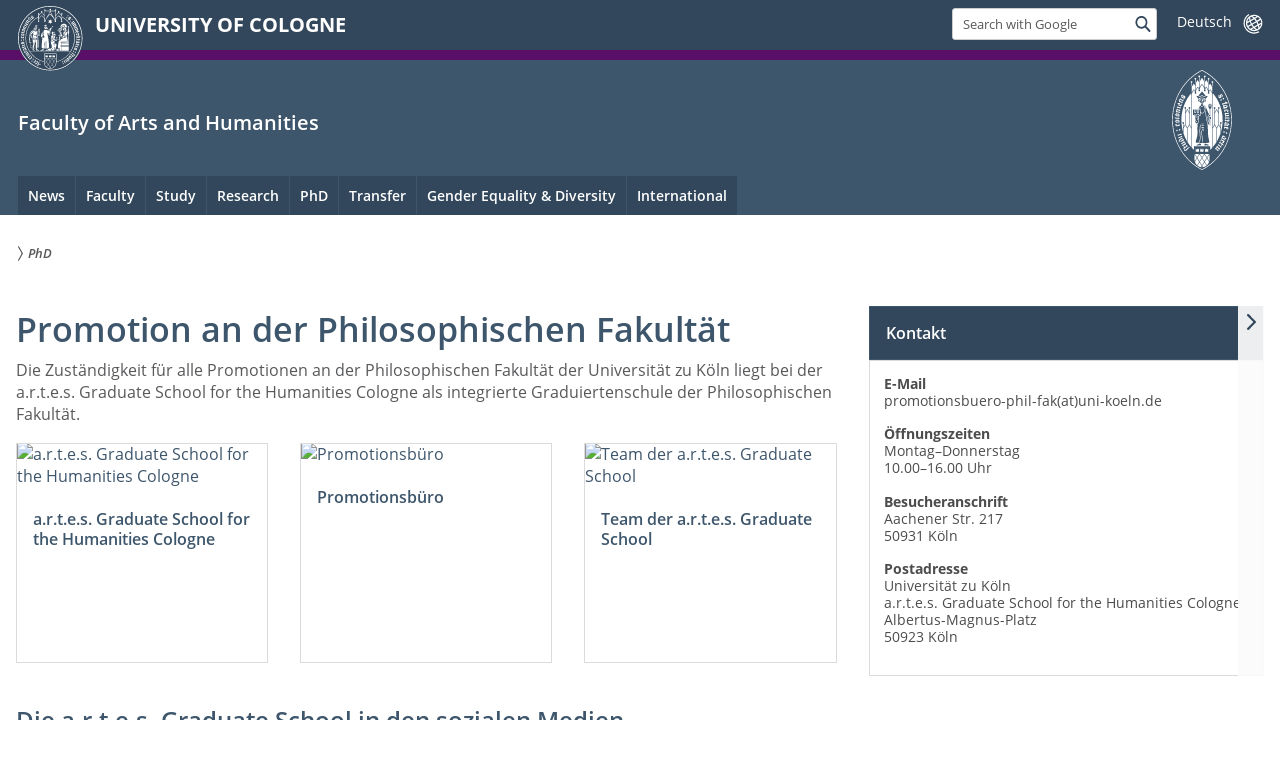

--- FILE ---
content_type: text/html; charset=utf-8
request_url: https://phil-fak.uni-koeln.de/en/phd
body_size: 11230
content:
<!DOCTYPE html>
<html class="no-js" xmlns="http://www.w3.org/1999/xhtml" lang="en-US">
<head>

<meta charset="utf-8">
<!-- 
	This website is powered by TYPO3 - inspiring people to share!
	TYPO3 is a free open source Content Management Framework initially created by Kasper Skaarhoj and licensed under GNU/GPL.
	TYPO3 is copyright 1998-2026 of Kasper Skaarhoj. Extensions are copyright of their respective owners.
	Information and contribution at https://typo3.org/
-->



<title>PhD</title>
<meta name="generator" content="TYPO3 CMS">


<link rel="stylesheet" href="/typo3conf/ext/uzk2015/Resources/Public/Css/dist/style.min.css?1741883245" media="all">
<link rel="stylesheet" href="/typo3conf/ext/uzk2015/Resources/Public/Css/uzkerweiterungen.css?1741883245" media="all">
<link rel="stylesheet" href="/typo3conf/ext/uzk2015/Resources/Public/Css/griderweiterungen.css?1741883245" media="all">
<link rel="stylesheet" href="/typo3conf/ext/uzk2015/Resources/Public/Css/searchresult.css?1741883245" media="all">
<link rel="stylesheet" href="/typo3conf/ext/uzk2015/Resources/Public/Css/accordion.css?1741883245" media="all">
<link rel="stylesheet" href="/typo3conf/ext/powermail/Resources/Public/Css/Basic.css?1753196471" media="all">
<link rel="stylesheet" href="/typo3conf/ext/uzk2015/Resources/Public/Css/powermail.3.css?1741883245" media="all">
<link rel="stylesheet" href="/typo3conf/ext/uzk2015/Resources/Public/Css/ns_twitter.css?1741883245" media="all">
<link rel="stylesheet" href="/fileadmin/sites/phil-fak/css/philfak.css?1675454152" media="all">
<link rel="stylesheet" href="/fileadmin/sites/Webmaster/CSS/neues_design.css?1675456177" media="all">
<link rel="stylesheet" href="/fileadmin/sites/phil-fak/css/phil.css?1693390914" media="all">



<script src="/typo3conf/ext/uzk2015/Resources/Public/Js/FileSaver.min.js?1741883245"></script>
<script src="/typo3conf/ext/uzk2015/Resources/Public/Js/jsbiblio.js?1741883245"></script>
<script src="/typo3conf/ext/uzk2015/Resources/Public/Js/autocomplete.js?1741883245"></script>


<meta name="viewport" content="width=device-width, initial-scale=1">
    <script>
    var SB_GLOBAL_VARS = SB_GLOBAL_VARS || {};
    SB_GLOBAL_VARS.screenResolutions = [320,480,640,768,1024,1280,1440];
    SB_GLOBAL_VARS.themePath = '/typo3conf/ext/uzk2015/Resources/Public/';
    </script>
        <link rel="shortcut icon" href="/typo3conf/ext/uzk2015/Resources/Public/img/icons/favicons/uzk/favicon.ico">
    <link rel="apple-touch-icon" sizes="57x57" href="/typo3conf/ext/uzk2015/Resources/Public/img/icons/favicons/uzk/apple-touch-icon-57x57.png">
    <link rel="apple-touch-icon" sizes="114x114" href="/typo3conf/ext/uzk2015/Resources/Public/img/icons/favicons/uzk/apple-touch-icon-114x114.png">
    <link rel="apple-touch-icon" sizes="72x72" href="/typo3conf/ext/uzk2015/Resources/Public/img/icons/favicons/uzk/apple-touch-icon-72x72.png">
    <link rel="apple-touch-icon" sizes="144x144" href="/typo3conf/ext/uzk2015/Resources/Public/img/icons/favicons/uzk/apple-touch-icon-144x144.png">
    <link rel="apple-touch-icon" sizes="60x60" href="/typo3conf/ext/uzk2015/Resources/Public/img/icons/favicons/uzk/apple-touch-icon-60x60.png">
    <link rel="apple-touch-icon" sizes="120x120" href="/typo3conf/ext/uzk2015/Resources/Public/img/icons/favicons/uzk/apple-touch-icon-120x120.png">
    <link rel="apple-touch-icon" sizes="76x76" href="/typo3conf/ext/uzk2015/Resources/Public/img/icons/favicons/uzk/apple-touch-icon-76x76.png">
    <link rel="apple-touch-icon" sizes="152x152" href="/typo3conf/ext/uzk2015/Resources/Public/img/icons/favicons/uzk/apple-touch-icon-152x152.png">
    <link rel="icon" type="image/png" href="/typo3conf/ext/uzk2015/Resources/Public/img/icons/favicons/uzk/favicon-192x192.png" sizes="192x192">
    <link rel="icon" type="image/png" href="/typo3conf/ext/uzk2015/Resources/Public/img/icons/favicons/uzk/favicon-160x160.png" sizes="160x160">
    <link rel="icon" type="image/png" href="/typo3conf/ext/uzk2015/Resources/Public/img/icons/favicons/uzk/favicon-96x96.png" sizes="96x96">
    <link rel="icon" type="image/png" href="/typo3conf/ext/uzk2015/Resources/Public/img/icons/favicons/uzk/favicon-16x16.png" sizes="16x16">
    <link rel="icon" type="image/png" href="/typo3conf/ext/uzk2015/Resources/Public/img/icons/favicons/uzk/favicon-32x32.png" sizes="32x32"> 
    <noscript>
    <link rel="stylesheet" type="text/css" href="/typo3conf/ext/uzk2015/Resources/Public/Css/dist/icons.min.css">
    </noscript>    
    <script src="/typo3conf/ext/uzk2015/Resources/Public/Js/vendor/exclude/modernizr.min.js"></script>
      <link rel="preload" href="/typo3conf/ext/uzk2015/Resources/Public/img/icons/svg/departmentlogos/med2.svg" as="image">
      <link rel="preload" href="/typo3conf/ext/uzk2015/Resources/Public/img/icons/svg/departmentlogos/phil2.svg" as="image">

      <link rel="preload" href="/typo3conf/ext/uzk2015/Resources/Public/img/icons/svg/dist/svg-sprite.min.svg" as="image">
      <link rel="preload" href="/typo3conf/ext/uzk2015/Resources/Public/img/icons/svg/instagram.svg#instagram" as="image">
      <link rel="preload" href="/typo3conf/ext/uzk2015/Resources/Public/img/icons/svg/itunes.svg" as="image">
      <link rel="preload" href="/typo3conf/ext/uzk2015/Resources/Public/img/icons/svg/linkedin.svg" as="image">
      
<!-- Matomo -->
      <script>
      
      var _paq = window._paq || [];
      _paq.push(['disableCookies']);
      
      
      
      
      _paq.push(['trackPageView']);
      _paq.push(['enableLinkTracking']);
      (function() {
	var u="https://matomo.rrz.uni-koeln.de/";
	_paq.push(['setTrackerUrl', u+'matomo.php']);
	_paq.push(['setSiteId', '1288']);
	var d=document, g=d.createElement('script'), s=d.getElementsByTagName('script')[0];
/*
	g.type='text/javascript'; 
*/
g.async=true; g.defer=true; g.src=u+'matomo.js'; s.parentNode.insertBefore(g,s);
      })();
      </script>
<!-- End Matomo Code -->


  


<script>hljs.initHighlightingOnLoad();</script>
</head>
<body class="uzk15__subsite default" id="p26275_1">
<noscript>The pages of the University of Cologne are optimized to be viewed with JavaScript activated. To use all of the features of this site, please enable JavaScript in your browser.</noscript><div class="uzk15__overlay uzk15__invisible"></div>
<header class="uzk15__mainheader uzk15__phil" ><a href="#contentstart" class="uzk15__jumpinvisible">skip to content</a><div class="uzk15__headerwrapper"><!--- Desktop Sticky Header Template Start -->
			  <script id="uzk15__stickyheaderdesktoptemplate" type="text/template">
               <div class="uzk15__headerdesktop uzk15__desktop_sticky uzk15__displaynone">
                <div class="uzk15__mainwrapper">
                 <div class="uzk15__grid_100 uzk15__flexcontainer"><div class="uzk15_headerlogo"><a href="https://uni-koeln.de/en/" title="UNIVERSITY OF COLOGNE" class="uzk15__iconlink"><h1>UNIVERSITY OF COLOGNE</h1></a></div><div class="uzk15_contentright"><a href="#" class="uzk15__backtomain">to top</a>




<form action="https://www.uni-koeln.de/google-suche" role="search" class="uzk15__search uzk15__standardsearchform uzk15__webforms">
  <label for="headermainsearch" id="headermainsearchlabel">
    <span class="uzk15__invisible">
      Insert search term
    </span>
  </label>
  <input type="search" id="headermainsearch" name="q" value=""
	 placeholder='Search with Google'
	 aria-labelledby="headermainsearchlabel">
  

   
  
  
  
  
  
  
  
  <button type="submit" class="button">     
    <span class="uzk15__invisible">Find</span>
    <span class="uzk15__icon uzk15__icon-search">
      <svg>
        <use xmlns:xlink="http://www.w3.org/1999/xlink" xlink:href="/typo3conf/ext/uzk2015/Resources/Public/img/icons/svg/dist/svg-sprite.min.svg#lupe"></use>
      </svg>
    </span>
  </button>
</form>


  <div class="uzk15__languageselectwrapper debug"><form action="#" class="uzk15__languageselectboxform uzk15__webforms"><p class="uzk15__customdropdowncontainer uzk15__linkdropdown"><label for="languageselector" class="uzk15__invisible" id="languageselector_label">
              change language
            </label><span class="uzk15__selectstyle"><select id="languageselector" name="languageselector" aria-labelledby="languageselector_label"><option debug="0: fake" value="" disabled selected style="display:none;">
                  Deutsch</option><option debug="1:l0 - non-active, most relevant"
                  value="/promotion">Deutsch
                </option></select></span></p><button class="uzk15__jsinvisible" type="submit">
            Send
          </button></form></div>

</div></div>
                </div>
               </div>
			  </script>
	<!--- Desktop Sticky Header Template End --><!-- Mobile Templates Start --><script id="uzk15__headermobiletemplate" type="text/template">
	      <div class="uzk15__headermobile">
	        <div class="uzk15__mainwrapper"><div class="uzk15__grid_100 uzk15__flexcontainer"><h1><a href="https://uni-koeln.de/en/" rel="start" title="UNIVERSITY OF COLOGNE">UNIVERSITY OF COLOGNE</a></h1>    <ul class="uzk15__menu">
      <li>
       <a href="#" class="uzk15__iconlink uzk15__mobilesearch-toggle">
        <span class="uzk15__icon uzk15__icon-lupe">
         <svg class="uzk15__svg-lupe">
          <use xlink:href="/typo3conf/ext/uzk2015/Resources/Public/img/icons/svg/dist/svg-sprite.min.svg#lupe"></use>
         </svg>
        </span>
        <span class="uzk15__invisible">Search with Google</span>
       </a>
       <a href="#" class="uzk15__iconlink uzk15__invisible uzk15__mobilesearch-toggle" aria-haspopup="true">
        <span class="uzk15__icon uzk15__icon-schliessen">
         <svg class="uzk15__svg-schliessen">
          <use xlink:href="/typo3conf/ext/uzk2015/Resources/Public/img/icons/svg/dist/svg-sprite.min.svg#schliessen"></use>
         </svg>
        </span>
        <span class="uzk15__invisible">Close search</span>
       </a>
      </li>
      <li>
       <a href="#" class="uzk15__iconlink uzk15__mobilenavigationbutton" aria-haspopup="true">
        <span class="uzk15__icon uzk15__icon-hamburger">
         <svg class="uzk15__svg-hamburger">
          <use xlink:href="/typo3conf/ext/uzk2015/Resources/Public/img/icons/svg/dist/svg-sprite.min.svg#hamburger"></use>
         </svg>
        </span>
        <span class="uzk15__invisible">Menu</span>
       </a>
      </li>
    </ul></div><div class="uzk15__invisible uzk15__grid_100 uzk15__mobilesearch-wrapper">




<form action="https://www.uni-koeln.de/google-suche" role="search" class="uzk15__search uzk15__standardsearchform uzk15__webforms">
  <label for="headermainsearch" id="headermainsearchlabel">
    <span class="uzk15__invisible">
      Insert search term
    </span>
  </label>
  <input type="search" id="headermainsearch" name="q" value=""
	 placeholder='Search with Google'
	 aria-labelledby="headermainsearchlabel">
  

   
  
  
  
  
  
  
  
  <button type="submit" class="button">     
    <span class="uzk15__invisible">Find</span>
    <span class="uzk15__icon uzk15__icon-search">
      <svg>
        <use xmlns:xlink="http://www.w3.org/1999/xlink" xlink:href="/typo3conf/ext/uzk2015/Resources/Public/img/icons/svg/dist/svg-sprite.min.svg#lupe"></use>
      </svg>
    </span>
  </button>
</form>
</div></div>
	      </div>
	    </script><script id="uzk15__mainnavigationmobiletemplate" type="text/template">
	    <div class="uzk15__mainnavigationmobile uzk15__pushedoutside">
	      <div class="uzk15__mainnavigationwrapper">
                <div class="uzk15__grid_100"><div class="uzk15__navigationtop"><div class="uzk15__breadcrumbs"><nav><h2 id="uzk15__mobilebreadcrumbslabel" class="uzk15__invisible">you are here:</h2><ul aria-describedby="uzk15__mobilebreadcrumbslabel"><li><a href="/en/phd" target="_top"><span>PhD</span>
					 <span class="uzk15__icon uzk15__icon-trenner_breadcrumb">
					  <svg class="uzk15__svg-trenner_breadcrumb">
                       <use xlink:href="/typo3conf/ext/uzk2015/Resources/Public/img/icons/svg/dist/svg-sprite.min.svg#trenner_breadcrumb"></use>
					  </svg>
					 </span></a></li></ul></nav></div>      <a href="#" class="uzk15__iconlink uzk15__mobilenavigationbutton">
      <span class="uzk15__icon uzk15__icon-schliessen">
           <svg class="uzk15__svg-schliessen">
            <use xlink:href="/typo3conf/ext/uzk2015/Resources/Public/img/icons/svg/dist/svg-sprite.min.svg#schliessen"></use>
           </svg>
      </span>
      <span class="uzk15__invisible">close</span>
      </a></div><div class="uzk15__currentpagetitle"><h1>PhD</h1></div><nav ><h2 class="uzk15__invisible">main navigation</h2><ul class="uzk15__mainnavigationlist"></ul></nav><div class="uzk15__subsitelanguageselect">

  <div class="uzk15__languageselectwrapper debug"><form action="#" class="uzk15__languageselectboxform uzk15__webforms"><p class="uzk15__customdropdowncontainer uzk15__linkdropdown"><label for="languageselector" class="uzk15__invisible" id="languageselector_label">
              change language
            </label><span class="uzk15__selectstyle"><select id="languageselector" name="languageselector" aria-labelledby="languageselector_label"><option debug="0: fake" value="" disabled selected style="display:none;">
                  Deutsch</option><option debug="1:l0 - non-active, most relevant"
                  value="/promotion">Deutsch
                </option></select></span></p><button class="uzk15__jsinvisible" type="submit">
            Send
          </button></form></div>

</div></div>
	      </div>
	    </div>
	  </script><!-- Mobile Templates End --><div class="uzk15__headerdesktop"><div class="uzk15__mainwrapper"><div class="uzk15__grid_100 uzk15__flexcontainer"><div class="uzk15_headerlogo_wrapper"><div class="uzk15_headerlogo"><a href="https://uni-koeln.de/en/" target="_top" rel="start" title="UNIVERSITY OF COLOGNE" class="uzk15__iconlink"><span class="uzk15__icon uzk15__icon-uzk">
           <svg class="uzk15__svg-uzk">
            <use xlink:href="/typo3conf/ext/uzk2015/Resources/Public/img/icons/svg/dist/svg-sprite.min.svg#uzk"></use>
           </svg>
          </span>
        <h1>UNIVERSITY OF COLOGNE</h1></a></div></div><div class="uzk15_contentright">




<form action="https://www.uni-koeln.de/google-suche" role="search" class="uzk15__search uzk15__standardsearchform uzk15__webforms">
  <label for="headermainsearch" id="headermainsearchlabel">
    <span class="uzk15__invisible">
      Insert search term
    </span>
  </label>
  <input type="search" id="headermainsearch" name="q" value=""
	 placeholder='Search with Google'
	 aria-labelledby="headermainsearchlabel">
  

   
  
  
  
  
  
  
  
  <button type="submit" class="button">     
    <span class="uzk15__invisible">Find</span>
    <span class="uzk15__icon uzk15__icon-search">
      <svg>
        <use xmlns:xlink="http://www.w3.org/1999/xlink" xlink:href="/typo3conf/ext/uzk2015/Resources/Public/img/icons/svg/dist/svg-sprite.min.svg#lupe"></use>
      </svg>
    </span>
  </button>
</form>


  <div class="uzk15__languageselectwrapper debug"><form action="#" class="uzk15__languageselectboxform uzk15__webforms"><p class="uzk15__customdropdowncontainer uzk15__linkdropdown"><label for="languageselector" class="uzk15__invisible" id="languageselector_label">
              change language
            </label><span class="uzk15__selectstyle"><select id="languageselector" name="languageselector" aria-labelledby="languageselector_label"><option debug="0: fake" value="" disabled selected style="display:none;">
                  Deutsch</option><option debug="1:l0 - non-active, most relevant"
                  value="/promotion">Deutsch
                </option></select></span></p><button class="uzk15__jsinvisible" type="submit">
            Send
          </button></form></div>

</div></div></div></div><div class="uzk15__contentwrapper">
	    <div class="uzk15__mainwrapper">
	      <div class="uzk15__grid_100 uzk15__flexcontainer"><div class="uzk15__content"><h2><a href="http://phil-fak.uni-koeln.de/?L=1">Faculty of Arts and Humanities</a></h2>		<div class="uzk15__svgsignet">
		  <a href="https://phil-fak.uni-koeln.de" class="uzk15__iconlink">
		    <span class="uzk15__icon uzk15__icon-phil">
		      <svg class="uzk15__svg-phil">
		        <use xmlns:xlink="http://www.w3.org/1999/xlink" xlink:href="/typo3conf/ext/uzk2015/Resources/Public/img/icons/svg/departmentlogos/phil2.svg#phil"/>
		      </svg>
		    </span>
		  </a>
		</div></div><nav class="uzk15__mainnavigation"  id="mainnavigation"><h2 class="uzk15__invisible">Main Navigation. Note: please use tab key to jump to the menu items.</h2><ul class="uzk15__firstlevellinks" role="menubar"><li class="uzk15__toplevelflyout">
				  <a href="#" role="menuitem" aria-haspopup="true" >News</a>
				  <div class="uzk15__flyoutwrapper uzk15__pushedout"><div class="uzk15__flyouttop"><a href="/en/aktuelles/aktuelles" target="_self" class="uzk15__overviewlink">Overview&nbsp;News</a>				  <a class="uzk15__iconlink uzk15__navigationtoggle" href="#" title="close">
                <span class="uzk15__invisible">close</span>
                   <span class="uzk15__icon uzk15__icon-schliessen">
                    <svg class="uzk15__svg-schliessen">
				     <use xlink:href="/typo3conf/ext/uzk2015/Resources/Public/img/icons/svg/dist/svg-sprite.min.svg#schliessen"/>
                    </svg>
                   </span>
                  </a>
				 </div><ul class="uzk15__section uzk15__pagelinks uzk15__links"><li><a href="/en/aktuelles/aktuelle-ausschreibungen" target="_self">Aktuelle Ausschreibungen</a></li><li><a href="/en/aktuelles/fakultaetstermine/faculty-diary" target="_self">Fakultätstermine</a></li><li><a href="/en/aktuelles/neuberufungen" target="_self">Neuberufungen</a></li><li><a href="/en/news/opening-hours" target="_self">Opening Hours</a></li><li><a href="/en/news/lecture-series" target="_self">Lecture Series</a></li><li><a href="/en/aktuelles/stellenangebote-shk-whb" target="_self">Stellenangebote (SHK/WHB)</a></li><li><a href="https://portal.uni-koeln.de/studium-lehre/studierende/studienorganisation">Lecture Period</a></li></ul></div>
				 </li><li class="uzk15__toplevelflyout">
				  <a href="#" role="menuitem" aria-haspopup="true" >Faculty</a>
				  <div class="uzk15__flyoutwrapper uzk15__pushedout"><div class="uzk15__flyouttop"><a href="/en/fakultaet/fakultaet" target="_self" class="uzk15__overviewlink">Overview&nbsp;Faculty</a>				  <a class="uzk15__iconlink uzk15__navigationtoggle" href="#" title="close">
                <span class="uzk15__invisible">close</span>
                   <span class="uzk15__icon uzk15__icon-schliessen">
                    <svg class="uzk15__svg-schliessen">
				     <use xlink:href="/typo3conf/ext/uzk2015/Resources/Public/img/icons/svg/dist/svg-sprite.min.svg#schliessen"/>
                    </svg>
                   </span>
                  </a>
				 </div><ul class="uzk15__section uzk15__pagelinks uzk15__links"><li><a href="/en/faculty/the-faculty-of-arts-and-humanities" target="_self">The Faculty of Arts and Humanities</a><ul class="uzk15__subpagelinks"><li><a href="/en/fakultaet/die-philosophische-fakultaet/organisation" target="_self">Organisation</a></li></ul></li><li><a href="/en/faculty/office-of-the-dean" target="_self">Office of the Dean</a><ul class="uzk15__subpagelinks"><li><a href="/en/fakultaet/dekanat/dekan-prodekaninnen" target="_self">Dekan/Prodekan*innen</a></li><li><a href="/en/fakultaet/dekanat/mitarbeiterinnen-des-dekanats-nach-bereichen" target="_self">Mitarbeiter*innen des Dekanats nach Bereichen</a></li><li><a href="/en/fakultaet/dekanat/mitarbeiterinnen-des-dekanats-von-a-z" target="_self">Mitarbeiter*innen des Dekanats von A-Z</a></li><li><a href="/en/faculty/office-of-the-dean/service-area-of-the-deans-office" target="_self">Service Area of the Dean's Office</a></li></ul></li><li><a href="/en/faculty/institutes-departments" target="_self">Institutes & Departments</a><ul class="uzk15__subpagelinks"><li><a href="/en/faculty/institutes-departments/subject-groups" target="_self">Subject Groups</a></li><li><a href="/en/faculty/institutes-departments/a-z" target="_self">A-Z</a></li><li><a href="/en/faculty/institutes-departments/research-units" target="_self">Research Units</a></li><li><a href="http://sprat.phil-fak.uni-koeln.de/fachschaften.html">Student Councils</a></li></ul></li><li><a href="/en/fakultaet/pruefungsrecht" target="_self">Prüfungsrecht</a></li><li><a href="/en/faculty/non-professorial-academic-staff-in-german" target="_self">Non-professorial Academic Staff (in German)</a></li><li><a href="/en/faculty/resources-for-staff" target="_self">Resources for Staff</a><ul class="uzk15__subpagelinks"><li><a href="http://qm.phil-fak.uni-koeln.de/2839.html">Complaint Managament</a></li><li><a href="/en/faculty/resources-for-staff/e-learning" target="_self">E-Learning</a></li><li><a href="/en/fakultaet/dekanat/prodekanate/vice-dean-for-staff-gender-equality-and-diversity/gender-equality-resources-at-the-faculty-of-arts-and-humanities/family-friendly-work-space" target="_self">Family-friendly Work Space</a></li><li><a href="http://qm.phil-fak.uni-koeln.de/19921.html">Higher Education Didactics</a></li><li><a href="/en/faculty/resources-for-staff/job-shadowing-in-administrative-and-academic-fields" target="_self">Job Shadowing in administrative and academic Fields</a></li><li><a href="/en/fakultaet/dekanat/prodekanate/prodekanat-fuer-personal-gleichstellung-und-diversitaet/gleichstellung-und-familienfreundlichkeit/gleichstellungsbeauftragte" target="_self">Gleichstellungsbeauftragte</a></li><li><a href="/en/fakultaet/dekanat/prodekanate/prodekanat-fuer-personal-gleichstellung-und-diversitaet/diversitaet/ansprechperson-inklusion" target="_self">Inklusionsbeauftragte</a></li><li><a href="https://dh.phil-fak.uni-koeln.de/it-zertifikat-der-philosophischen-fakultaet">IT-Zertifikat</a></li><li><a href="http://qm.phil-fak.uni-koeln.de/22359.html">Teaching Evaluations with ILIAS</a></li><li><a href="http://verwaltung.uni-koeln.de/abteilung43/content/index_ger.html">Academic Staff Development</a></li><li><a href="/en/faculty/resources-for-staff/sport" target="_self">Sport</a></li></ul></li></ul></div>
				 </li><li class="uzk15__toplevelflyout">
				  <a href="#" role="menuitem" aria-haspopup="true" >Study</a>
				  <div class="uzk15__flyoutwrapper uzk15__pushedout"><div class="uzk15__flyouttop"><a href="/en/study" target="_self" class="uzk15__overviewlink">Overview&nbsp;Study</a>				  <a class="uzk15__iconlink uzk15__navigationtoggle" href="#" title="close">
                <span class="uzk15__invisible">close</span>
                   <span class="uzk15__icon uzk15__icon-schliessen">
                    <svg class="uzk15__svg-schliessen">
				     <use xlink:href="/typo3conf/ext/uzk2015/Resources/Public/img/icons/svg/dist/svg-sprite.min.svg#schliessen"/>
                    </svg>
                   </span>
                  </a>
				 </div><ul class="uzk15__section uzk15__pagelinks uzk15__links"><li><a href="/en/study/examinations-office-and-student-services" target="_self">Examinations Office and Student Services</a></li><li><a href="/en/studium/bachelor" target="_self">Bachelor</a><ul class="uzk15__subpagelinks"><li><a href="/en/studium/bachelor/bachelorarbeit" target="_self">Bachelorarbeit</a></li><li><a href="/en/studium/bachelor/bachelor-bewerbung" target="_self">Bachelor-Bewerbung</a></li><li><a href="/en/study/bachelor/bachelor-subjects" target="_self">Bachelor Subjects</a></li><li><a href="/en/studium/bachelor/anerkennungen-und-einstufungen" target="_self">Anerkennungen und Einstufungen</a></li><li><a href="/en/study/examinations-office-and-student-services" target="_self">Kontakt Prüfungsamt</a></li><li><a href="/en/studium/bachelor/studium-integrale-buero" target="_self">Studium Integrale Büro</a></li></ul></li><li><a href="/en/study/masters-degree-application" target="_self">Master's degree application</a><ul class="uzk15__subpagelinks"><li><a href="/en/study/masters-degree-application/consultation-on-the-masters-degree-application" target="_self">Consultation on the Master's degree application</a></li><li><a href="/en/studium/masterbewerbung/application-procedure" target="_self">Application Procedure</a></li><li><a href="/en/study/masters-degree-application/applying-for-a-higher-semester" target="_self">Applying for a higher semester</a></li><li><a href="/en/study/masters-degree-application/admission-regulations" target="_self">Admission Regulations</a></li></ul></li><li><a href="/en/studium/master" target="_self">Master</a><ul class="uzk15__subpagelinks"><li><a href="/en/studium/master/anerkennungen-und-einstufungen" target="_self">Anerkennungen und Einstufungen</a></li><li><a href="/en/study/examinations-office-and-student-services" target="_self">Kontakt Prüfungsamt</a></li><li><a href="/en/studium/master/masterarbeit" target="_self">Masterarbeit</a></li><li><a href="/en/studium/master/master-faecher" target="_self">Master-Fächer</a></li></ul></li><li><a href="/en/studium/lehramt" target="_self">Lehramt</a><ul class="uzk15__subpagelinks"><li><a href="/en/studium/lehramt/lehramt-bachelor-of-arts" target="_self">Lehramt (Bachelor of Arts)</a></li><li><a href="/en/studium/lehramt/lehramt-master-of-education" target="_self">Lehramt (Master of Education)</a></li></ul></li><li><a href="/en/studium/studienberatung" target="_self">Studienberatung</a><ul class="uzk15__subpagelinks"><li><a href="/en/studium/studienberatung/faecheruebergreifende-studienberatung-der-philosophischen-fakultaet" target="_self">Fächerübergreifende Studienberatung der Philosophischen Fakultät</a></li><li><a href="/en/studium/studienberatung/liste-der-fachberaterinnen" target="_self">Liste der Fachberater*innen</a></li></ul></li><li><a href="/en/studium/teilnahmepflicht" target="_self">Teilnahmepflicht</a></li><li><a href="/en/studium/studieninteressierte" target="_self">Studieninteressierte</a><ul class="uzk15__subpagelinks"><li><a href="/en/studium/studieninteressierte/schuelerinnen-an-der-universitaet" target="_self">Schüler*innen an der Universität</a></li><li><a href="/en/studium/studieninteressierte/wochen-der-studienorientierung" target="_self">Wochen der Studienorientierung</a></li><li><a href="https://verwaltung.uni-koeln.de/abteilung21/content/studieninteressierte/wie_kann_ich_die_uni_kennenlernen/open_campus/index_ger.html">Open Campus</a></li></ul></li><li><a href="/en/studium/erstsemester" target="_self">Erstsemester</a><ul class="uzk15__subpagelinks"><li><a href="/en/studium/erstsemester/erstsemesterberatungen" target="_self">Erstsemesterberatungen</a></li><li><a href="/en/studium/erstsemester/infoveranstaltungen-sprachkurse-und-einstufungstests" target="_self">Infoveranstaltungen, Sprachkurse und Einstufungstests</a></li><li><a href="https://www.edulabs.uni-koeln.de/ilias.php?baseClass=ilrepositorygui&amp;ref_id=2361">Bibliotheksschulungen</a></li></ul></li><li><a href="/en/philalumni" target="_self">Absolvent*innen (PhilAlumni)</a></li><li><a href="/en/studium/examensfeier" target="_self">Examensfeier</a><ul class="uzk15__subpagelinks"><li><a href="/en/studium/examensfeier/archiv" target="_self">Archiv</a></li></ul></li><li><a href="https://gasthoerersenioren.uni-koeln.de/">Gasthörer*innen</a></li><li><a href="https://verwaltung.uni-koeln.de/studsek/content/bewerbung/zweithoerer_innen/index_ger.html">Zweithörer*innen</a></li><li><a href="/en/studium/faecheruebergreifende-serviceangebote" target="_self">Fächerübergreifende Serviceangebote</a><ul class="uzk15__subpagelinks"><li><a href="http://career.phil-fak.uni-koeln.de/index.php?id=4388">CareerService</a></li><li><a href="/en/studium/bachelor/studium-integrale-buero" target="_self">Extracurriculare Angebote (EA)</a></li><li><a href="http://www.itzertifikat.uni-koeln.de/">IT-Zertifikat</a></li><li><a href="http://www.schreibzentrum.phil-fak.uni-koeln.de/">Kompetenzzentrum Schreiben</a></li><li><a href="http://pcpools.phil-fak.uni-koeln.de/">PC-Pools</a></li><li><a href="/en/studium/faecheruebergreifende-serviceangebote/schreibart" target="_self">SchreibArt</a></li><li><a href="http://sprachlabor.phil-fak.uni-koeln.de/">Sprachlabor</a></li><li><a href="/en/studium/faecheruebergreifende-serviceangebote/studienfinanzierung-und-foerderung" target="_self">Studienfinanzierung und -förderung</a></li><li><a href="/en/studium/faecheruebergreifende-serviceangebote/faculty-liaison-officers" target="_self">Faculty Liaison Officers</a></li><li><a href="http://www.abs.uni-koeln.de/info/info">Zentrale Anregungs- und Beschwerdestelle</a></li></ul></li></ul></div>
				 </li><li class="uzk15__toplevelflyout">
				  <a href="#" role="menuitem" aria-haspopup="true" >Research</a>
				  <div class="uzk15__flyoutwrapper uzk15__pushedout"><div class="uzk15__flyouttop"><a href="/en/research" target="_self" class="uzk15__overviewlink">Overview&nbsp;Research</a>				  <a class="uzk15__iconlink uzk15__navigationtoggle" href="#" title="close">
                <span class="uzk15__invisible">close</span>
                   <span class="uzk15__icon uzk15__icon-schliessen">
                    <svg class="uzk15__svg-schliessen">
				     <use xlink:href="/typo3conf/ext/uzk2015/Resources/Public/img/icons/svg/dist/svg-sprite.min.svg#schliessen"/>
                    </svg>
                   </span>
                  </a>
				 </div><ul class="uzk15__section uzk15__pagelinks uzk15__links"><li><a href="/en/research/excellence-strategy" target="_self">Excellence Strategy</a><ul class="uzk15__subpagelinks"><li><a href="http://phil-fak.uni-koeln.de/30244.html#c137202">Key Profile Area – Global South Studies Center</a></li><li><a href="https://phil-fak.uni-koeln.de/forschung/exzellenzinitiative#c137190">Key Profile Area - Skills and Structures in Language and Cognition</a></li></ul></li><li><a href="/en/research/collaborative-research-centres" target="_self">Collaborative Research Centres</a><ul class="uzk15__subpagelinks"><li><a href="https://phil-fak.uni-koeln.de/31608.html?&amp;L=1#c164732">CRC 228 – Future Rural Africa</a></li><li><a href="http://phil-fak.uni-koeln.de/31608.html?&amp;L=1#c164727">CRC 1252 – Prominence in Language</a></li><li><a href="/en/forschung/sonderforschungsbereiche/archiv" target="_self">Archiv</a></li></ul></li><li><a href="/en/research/centres-for-advanced-studies" target="_self">Centres for Advanced Studies</a><ul class="uzk15__subpagelinks"><li><a href="http://phil-fak.uni-koeln.de/39516.html#c202419">Erich Auerbach Institute for Advanced Studies</a></li><li><a href="http://phil-fak.uni-koeln.de/39516.html?&amp;L=1#c171095">Mecila – Maria Sibylla Merian Centre Conviviality-Inequality in Latin America</a></li></ul></li><li><a href="/en/research/academy-projects" target="_self">Academy Projects</a><ul class="uzk15__subpagelinks"><li><a href="http://phil-fak.uni-koeln.de/39046.html?&amp;L=1#c171159">Averroes Edition</a></li><li><a href="http://phil-fak.uni-koeln.de/39046.html?&amp;L=1#c171160">Capitularia</a></li><li><a href="http://phil-fak.uni-koeln.de/39046.html?&amp;L=1#c171161">Kölner Papyrussammlung</a></li><li><a href="http://phil-fak.uni-koeln.de/39046.html?&amp;L=1#c171162">Cologne Center for eHumanities</a></li></ul></li><li><a href="/en/research/cooperative-projects" target="_self">Cooperative Projects</a><ul class="uzk15__subpagelinks"><li><a href="https://phil-fak.uni-koeln.de/forschung/verbundprojekte#c233212">HESCOR - Human and Earth System Coupled Research</a></li><li><a href="http://phil-fak.uni-koeln.de/30245.html#c142241">DFG Research Training Group 2212 – Dynamics of Conventionality (400–1550)</a></li><li><a href="http://phil-fak.uni-koeln.de/30245.html#c203183">DFG-Graduiertenkolleg 2661 - "anschließen-ausschließen" - Kulturelle Praktiken jenseits globaler Vernetzung</a></li><li><a href="http://phil-fak.uni-koeln.de/30245.html#c137382">DFG Research Units</a></li><li><a href="http://phil-fak.uni-koeln.de/30245.html#c137387">Research Network for Latin America</a></li></ul></li><li><a href="/en/forschung/forschungsdaten" target="_self">Forschungsdaten</a><ul class="uzk15__subpagelinks"><li><a href="https://phil-fak.uni-koeln.de/forschung/forschungsdaten#c217303">Data Center for the Humanities (DCH)</a></li><li><a href="https://phil-fak.uni-koeln.de/forschung/forschungsdaten#c216831">Nationale Forschungsdateninfrastruktur (NFDI)</a></li><li><a href="https://phil-fak.uni-koeln.de/forschung/forschungsdaten#c216832">Geisteswissenschaftliche Konsortien</a></li><li><a href="https://phil-fak.uni-koeln.de/forschung/forschungsdaten#c216829">NFDI-Lokalforum@PhilFak</a></li></ul></li><li><a href="/en/research/research-centres" target="_self">Research Centres</a><ul class="uzk15__subpagelinks"><li><a href="http://phil-fak.uni-koeln.de/30243.html?&amp;L=1#c171979">Center for Language, Information and Philosophy (CLIP)</a></li><li><a href="https://phil-fak.uni-koeln.de/forschung/forschungszentren#c242063">Centre for Australian Studies (CAS)</a></li><li><a href="http://phil-fak.uni-koeln.de/30243.html?&amp;L=1#c171980">Cologne Latin American Center (CLAC)</a></li><li><a href="http://phil-fak.uni-koeln.de/30243.html?&amp;L=1#c171982">Cologne-Bonn Centre for Central and Eastern Europe (CCCEE)</a></li><li><a href="http://phil-fak.uni-koeln.de/30243.html?&amp;L=1#c171978">Cologne Centre for Contemporary Epistemology and the Kantian Tradition (CONCEPT)</a></li><li><a href="http://phil-fak.uni-koeln.de/30243.html?&amp;L=1#c171983">Cologne Center for eHumanities (CCeH)</a></li><li><a href="http://phil-fak.uni-koeln.de/30243.html?&amp;L=1#c171984">Cologne Center of Language Sciences (CCLS)</a></li><li><a href="http://phil-fak.uni-koeln.de/30243.html?&amp;L=1#c171985">Interdisciplinary Research Centre for Didactics in the Humanities (IFDG)</a></li><li><a href="https://phil-fak.uni-koeln.de/forschung/forschungszentren#c210611">Multidisciplinary Environmental Studies in the Humanities (MESH)</a></li><li><a href="http://phil-fak.uni-koeln.de/30243.html?&amp;L=1#c171986">Wahn Castle Theatre Archive (TWS)</a></li><li><a href="http://phil-fak.uni-koeln.de/30243.html?&amp;L=1#c171988">Thomas Institute</a></li><li><a href="http://phil-fak.uni-koeln.de/30243.html?&amp;L=1#c171989">Centre for Ancient Mediterranean Cultures (ZaKMiRa)</a></li><li><a href="http://phil-fak.uni-koeln.de/30243.html?&amp;L=1#c171990">Center for Media Studies and Research on Modernity (MeMo)</a></li><li><a href="http://phil-fak.uni-koeln.de/30243.html?&amp;L=1#c171991">Cologne Center for Medieval Studies (ZEMAK)</a></li><li><a href="https://phil-fak.uni-koeln.de/forschung/forschungszentren#c235127">Zentrum für naturwissenschaftliche Archäologie und Altertumskunde (ZnAA)</a></li><li><a href="http://phil-fak.uni-koeln.de/30243.html?&amp;L=1#c171993">Centre of Quaternary Science & Geoarchaeology (QSGA)</a></li></ul></li><li><a href="/en/forschung/ethikkommission" target="_self">Ethikkommission</a></li><li><a href="/en/research/awards" target="_self">Awards</a><ul class="uzk15__subpagelinks"><li><a href="/en/research/awards/alexander-von-humboldt-professorship" target="_self">Alexander von Humboldt-Professorship</a></li><li><a href="/en/forschung/auszeichnungen-und-preise/beatrice-primus-forschungspreis" target="_self">Beatrice-Primus-Forschungspreis</a></li><li><a href="/en/research/awards/honorary-doctorate" target="_self">Honorary Doctorate</a></li><li><a href="/en/forschung/auszeichnungen-und-preise/erc-advanced-grant" target="_self">ERC Advanced Grant</a></li><li><a href="/en/research/awards/erc-consolidator-grant" target="_self">ERC Consolidator Grant</a></li><li><a href="https://phil-fak.uni-koeln.de/studium/examensfeier/archiv">Faculty Prize</a></li><li><a href="/en/research/awards/leibniz-prize" target="_self">Leibniz Prize</a></li><li><a href="/en/research/awards/leo-spitzer-prize" target="_self">Leo Spitzer Prize</a></li><li><a href="/en/research/awards/offermann-hergarten-prize" target="_self">Offermann-Hergarten Prize</a></li><li><a href="/en/research/awards/university-prize" target="_self">University Prize</a></li></ul></li><li><a href="/en/research/junior-academics" target="_self">Junior Academics</a><ul class="uzk15__subpagelinks"><li><a href="https://artes.phil-fak.uni-koeln.de">Graduate School – a.r.t.e.s. Graduate School for the Humanities Cologne</a></li><li><a href="/en/research/junior-academics/junior-research" target="_self">Junior Research</a></li><li><a href="/en/research/junior-academics/doctorate" target="_blank">Doctorate</a></li><li><a href="/en/faculty/office-of-the-dean/service-area-of-the-deans-office/service-area/habilitations" target="_self">Habilitation</a></li><li><a href="/en/research/junior-academics/postdoctoral-researchers" target="_self">Postdoctoral Researchers</a></li><li><a href="/en/forschung/wissenschaftlicher-nachwuchs/juniorprofessuren-und-tenure-track" target="_self">Juniorprofessuren und Tenure Track</a></li><li><a href="https://www.portal.uni-koeln.de/juniorfacultyclub.html">Junior Faculty Club</a></li></ul></li><li><a href="/en/research/research-funding" target="_self">Research Funding</a><ul class="uzk15__subpagelinks"><li><a href="/en/aktuelles/aktuelle-ausschreibungen" target="_self">Current Announcements</a></li><li><a href="/en/research/research-funding/initial-funding" target="_self">Initial Funding</a></li><li><a href="/en/fakultaet/dekanat/servicebereich-des-dekanats/uklan/drittmittelanzeige" target="_self">Third Party Funding</a></li></ul></li><li><a href="/en/research/research-retrospective" target="_self">Research Retrospective</a></li></ul></div>
				 </li><li class="uzk15__topleveldirektlink"><a href="/en/phd" target="_self" role="menuitem" aria-haspopup="false" class="uzk15__overviewlink">PhD</a></li><li class="uzk15__topleveldirektlink"><a href="/en/transfer" target="_self" role="menuitem" aria-haspopup="false" class="uzk15__overviewlink">Transfer</a></li><li class="uzk15__toplevelflyout">
				  <a href="#" role="menuitem" aria-haspopup="true" >Gender Equality & Diversity</a>
				  <div class="uzk15__flyoutwrapper uzk15__pushedout"><div class="uzk15__flyouttop"><a href="/en/gleichstellung-diversitaet/gleichstellung-diversitaet" target="_self"><!--Gender Equality & Diversity--></a>				  <a class="uzk15__iconlink uzk15__navigationtoggle" href="#" title="close">
                <span class="uzk15__invisible">close</span>
                   <span class="uzk15__icon uzk15__icon-schliessen">
                    <svg class="uzk15__svg-schliessen">
				     <use xlink:href="/typo3conf/ext/uzk2015/Resources/Public/img/icons/svg/dist/svg-sprite.min.svg#schliessen"/>
                    </svg>
                   </span>
                  </a>
				 </div><ul class="uzk15__section uzk15__pagelinks uzk15__links"><li><a href="/en/fakultaet/dekanat/prodekanate/vice-dean-for-staff-gender-equality-and-diversity" target="_self">Prodekanat</a></li><li><a href="/en/fakultaet/dekanat/prodekanate/prodekanat-fuer-personal-gleichstellung-und-diversitaet/personal" target="_self">Personal</a></li><li><a href="/en/fakultaet/dekanat/prodekanate/prodekanat-fuer-personal-gleichstellung-und-diversitaet/diversitaet" target="_self">Diversität</a></li><li><a href="/en/fakultaet/dekanat/prodekanate/vice-dean-for-staff-gender-equality-and-diversity/gender-equality-resources-at-the-faculty-of-arts-and-humanities" target="_self">Gleichstellung und Familienfreundlichkeit</a></li></ul></div>
				 </li><li class="uzk15__toplevelflyout">
				  <a href="#" role="menuitem" aria-haspopup="true" >International</a>
				  <div class="uzk15__flyoutwrapper uzk15__pushedout"><div class="uzk15__flyouttop"><a href="/en/international" target="_self" class="uzk15__overviewlink">Overview&nbsp;International</a>				  <a class="uzk15__iconlink uzk15__navigationtoggle" href="#" title="close">
                <span class="uzk15__invisible">close</span>
                   <span class="uzk15__icon uzk15__icon-schliessen">
                    <svg class="uzk15__svg-schliessen">
				     <use xlink:href="/typo3conf/ext/uzk2015/Resources/Public/img/icons/svg/dist/svg-sprite.min.svg#schliessen"/>
                    </svg>
                   </span>
                  </a>
				 </div><ul class="uzk15__section uzk15__pagelinks uzk15__links"><li><a href="http://zib.phil-fak.uni-koeln.de/">Center for International Relations</a></li><li><a href="/en/fakultaet/dekanat/prodekanat-fuer-internationales" target="_self">Prodekanat für Internationales</a></li><li><a href="/en/international/international-visiting-researchers" target="_self">International Visiting Researchers</a></li><li><a href="http://http://zib.phil-fak.uni-koeln.de/26856.html?&amp;L=1">International Partnerships</a></li></ul></div>
				 </li></ul><a href="#contentstart" class="uzk15__jumpinvisible">skip to content</a></nav></div>
	    </div>
	  </div></div></header>
<div class="uzk15__contentwrapper">
  <div class="uzk15__mainwrapper">
    <div class="uzk15__aheadcontent" id="contentstart"><div class="uzk15__grid_100"><nav  class="uzk15__breadcrumbs uzk15__clearfix"><h2 id="uzk15__mainbreadcrumbslabel" class="uzk15__invisible">you are here:</h2><ul aria-describedby="uzk15__mainbreadcrumbslabel" class="uzk15__breadcrumbslist"><li><a href="/en/phd" target="_top" class="uzk15__link"><strong>PhD</strong></a></li></ul></nav></div></div>
    <main id="contentstart" class="uzk15__maincontent" >
	<!--  CONTENT ELEMENT, uid:209737/text [begin] -->
		<!-- frame_class:default--><!-- beginn des elementes --><div class="uzk15__editorblock default "><h1 id="c209737" class="uzk15__standard_h1 uzk15_header_">Promotion an der Philosophischen Fakultät </h1>
		<!--  Text: [begin] -->
			<p class="bodytext">Die Zuständigkeit für alle Promotionen an der Philosophischen Fakultät der Universität zu Köln liegt bei der a.r.t.e.s. Graduate School for the Humanities Cologne als integrierte Graduiertenschule der Philosophischen Fakultät.</p>
		<!--  Text: [end] -->
			</div><!-- ende des elementes -->
	<!--  CONTENT ELEMENT, uid:209737/text [end] -->
		
	<!--  CONTENT ELEMENT, uid:209739/uzknextlevelteaser [begin] -->
		<!-- frame_class:default--><!-- beginn des elementes -->


  

    
      
      
	      
	          <article  class="uzk15__nextlevelteaser uzk15__grid_33 uzk15__grid_50_special">
          
	      
	      
	      <a href="https://artes.phil-fak.uni-koeln.de/">
          	   	  
              <figure>              
		          <img title="a.r.t.e.s. Graduate School for the Humanities Cologne" src="/typo3temp/assets/images/____csm_Icon_Graduiertenschule_3297b14ae2_5ebf8255dbbe85646f42a91e82654702.jpg"/>
				  <noscript class="uzk15__responsiveImage" data-alt="a.r.t.e.s. Graduate School for the Humanities Cologne" data-resolutions="/typo3temp/assets/images/____csm_Icon_Graduiertenschule_3297b14ae2_5ebf8255dbbe85646f42a91e82654702.jpg|/typo3temp/assets/images/____csm_Icon_Graduiertenschule_f923508d82_7cc8a103573f76e3ffd9fddb6cf12dee.jpg|/typo3temp/assets/images/____csm_Icon_Graduiertenschule_6c5aa58f50_9b0ede77d4d88ab21f899113b6de7f46.jpg">
	                <img alt="a.r.t.e.s. Graduate School for the Humanities Cologne" src="/typo3temp/assets/images/____csm_Icon_Graduiertenschule_b3f4aba71d_1420ae374a5eb2f9627c5daacab57224.jpg"/>
	              </noscript>
	              <noscript class="crawlerlinks uzk15__invisible"> 					
	                <a title="a.r.t.e.s. Graduate School for the Humanities Cologne" href="/typo3temp/assets/images/____csm_Icon_Graduiertenschule_3297b14ae2_5ebf8255dbbe85646f42a91e82654702.jpg"  >320px</a>
	                <a title="a.r.t.e.s. Graduate School for the Humanities Cologne" href="/typo3temp/assets/images/____csm_Icon_Graduiertenschule_f923508d82_7cc8a103573f76e3ffd9fddb6cf12dee.jpg"  >480px</a>
	                <a title="a.r.t.e.s. Graduate School for the Humanities Cologne" href="/typo3temp/assets/images/____csm_Icon_Graduiertenschule_6c5aa58f50_9b0ede77d4d88ab21f899113b6de7f46.jpg"  >640px</a>
	              </noscript>
	            </figure>
	            
	              
          <div class="uzk15__content">
            <h2 class="uzk15__headline twolines">a.r.t.e.s. Graduate School for the Humanities Cologne</h2>
          </div>
	      </a>
	      </article>  
      
    
  

    
      
      
	      
	          <article  class="uzk15__nextlevelteaser uzk15__grid_33 uzk15__grid_50_special">
          
	      
	      
	      <a href="https://artes.phil-fak.uni-koeln.de/promotion/promotionsbuero">
          	   	  
              <figure>              
		          <img title="Promotionsbüro" src="/typo3temp/assets/images/____csm_Icon_Servicebereich_DeputateLehrerhebungen_854dbba305_9d73f4f423dea685cc0897d638977a18.jpg"/>
				  <noscript class="uzk15__responsiveImage" data-alt="Promotionsbüro" data-resolutions="/typo3temp/assets/images/____csm_Icon_Servicebereich_DeputateLehrerhebungen_854dbba305_9d73f4f423dea685cc0897d638977a18.jpg|/typo3temp/assets/images/____csm_Icon_Servicebereich_DeputateLehrerhebungen_725e0c7d18_c3305f6ddc494c349120434e20f3eb4d.jpg|/typo3temp/assets/images/____csm_Icon_Servicebereich_DeputateLehrerhebungen_1a5a413146_deef60742322e26ea0c9e7c62c623b42.jpg">
	                <img alt="Promotionsbüro" src="/typo3temp/assets/images/____csm_Icon_Servicebereich_DeputateLehrerhebungen_791cc0a597_3423797969824eb3cfbdc46c1e81fe2e.jpg"/>
	              </noscript>
	              <noscript class="crawlerlinks uzk15__invisible"> 					
	                <a title="Promotionsbüro" href="/typo3temp/assets/images/____csm_Icon_Servicebereich_DeputateLehrerhebungen_854dbba305_9d73f4f423dea685cc0897d638977a18.jpg"  >320px</a>
	                <a title="Promotionsbüro" href="/typo3temp/assets/images/____csm_Icon_Servicebereich_DeputateLehrerhebungen_725e0c7d18_c3305f6ddc494c349120434e20f3eb4d.jpg"  >480px</a>
	                <a title="Promotionsbüro" href="/typo3temp/assets/images/____csm_Icon_Servicebereich_DeputateLehrerhebungen_1a5a413146_deef60742322e26ea0c9e7c62c623b42.jpg"  >640px</a>
	              </noscript>
	            </figure>
	            
	              
          <div class="uzk15__content">
            <h2 class="uzk15__headline twolines">Promotionsbüro</h2>
          </div>
	      </a>
	      </article>  
      
    
  

    
      
      
	      
	          <article  class="uzk15__nextlevelteaser uzk15__grid_33 uzk15__grid_50_special">
          
	      
	      
	      <a href="https://artes.phil-fak.uni-koeln.de/kontakt/team">
          	   	  
              <figure>              
		          <img title="Team der a.r.t.e.s. Graduate School " src="/typo3temp/assets/images/____csm_Icon_Wissenschaftlicher_Nachwuchs_faabd7f2cb_e70dab123915487cfff28af96cf86ec9.jpg"/>
				  <noscript class="uzk15__responsiveImage" data-alt="Team der a.r.t.e.s. Graduate School " data-resolutions="/typo3temp/assets/images/____csm_Icon_Wissenschaftlicher_Nachwuchs_faabd7f2cb_e70dab123915487cfff28af96cf86ec9.jpg|/typo3temp/assets/images/____csm_Icon_Wissenschaftlicher_Nachwuchs_586560db6a_558ea32506aa681de00c585cfc868adc.jpg|/typo3temp/assets/images/____csm_Icon_Wissenschaftlicher_Nachwuchs_1b92fe2af9_255775cd20a117bc1c2e24beab4495d5.jpg">
	                <img alt="Team der a.r.t.e.s. Graduate School " src="/typo3temp/assets/images/____csm_Icon_Wissenschaftlicher_Nachwuchs_dfae397659_540dc859bee03cc04ed48b1581f8fe8b.jpg"/>
	              </noscript>
	              <noscript class="crawlerlinks uzk15__invisible"> 					
	                <a title="Team der a.r.t.e.s. Graduate School " href="/typo3temp/assets/images/____csm_Icon_Wissenschaftlicher_Nachwuchs_faabd7f2cb_e70dab123915487cfff28af96cf86ec9.jpg"  >320px</a>
	                <a title="Team der a.r.t.e.s. Graduate School " href="/typo3temp/assets/images/____csm_Icon_Wissenschaftlicher_Nachwuchs_586560db6a_558ea32506aa681de00c585cfc868adc.jpg"  >480px</a>
	                <a title="Team der a.r.t.e.s. Graduate School " href="/typo3temp/assets/images/____csm_Icon_Wissenschaftlicher_Nachwuchs_1b92fe2af9_255775cd20a117bc1c2e24beab4495d5.jpg"  >640px</a>
	              </noscript>
	            </figure>
	            
	              
          <div class="uzk15__content">
            <h2 class="uzk15__headline twolines">Team der a.r.t.e.s. Graduate School </h2>
          </div>
	      </a>
	      </article>  
      
    
  

<!-- ende des elementes -->
	<!--  CONTENT ELEMENT, uid:209739/uzknextlevelteaser [end] -->
		
	<!--  CONTENT ELEMENT, uid:209740/uzkteaserlinkliste [begin] -->
		<!-- frame_class:default--><!-- beginn des elementes --><div class="uzk15__seperator"></div><div class="uzk15__grid_100 uzk15__defaultgrid default uzk15__space_before_ uzk15__space_after_ " ><h2 id="c209740" class="uzk15__standard_h2 uzk15_header_">Die a.r.t.e.s. Graduate School in den sozialen Medien</h2>

  <ul class="uzk15__teaserlinklist uzk15__clearfix">      
    
              
        <li>
          <a href="https://de-de.facebook.com/artes.Graduate.School">
	    
	      <img alt="" src="/typo3temp/assets/images/____csm_philfak_icon_facebook_215f6eca61_feab490a3b69511e0eb314c7585ad64a.jpg">
	    
	    <span>Facebook</span>
          </a>
        </li>         
      
    
              
        <li>
          <a href="https://twitter.com/artesCologne">
	    
	      <img alt="" src="/typo3temp/assets/images/____csm_philfak_icon_twitter_4544580a02_ae3e5c37836479ece2d1b4f1c569142f.jpg">
	    
	    <span>Twitter</span>
          </a>
        </li>         
      
    
              
        <li>
          <a href="https://www.instagram.com/a.r.t.e.s.graduateschool/">
	    
	      <img alt="" src="/typo3temp/assets/images/____csm_philfak_icon_instagram_4ceff1aa03_d917e4cdefb1e659ac2e34878377904c.jpg">
	    
	    <span>Instagram</span>
          </a>
        </li>         
      
    
              
        <li>
          <a href="https://www.youtube.com/channel/UCSNzMa1ROtAJPEWQ8PxLRrg">
	    
	      <img alt="" src="/typo3temp/assets/images/____csm_philfak_icon_youtube_9d24058ee3_7f33c1cdfaf43f40a893c70b9808eca0.jpg">
	    
	    <span>Youtube</span>
          </a>
        </li>         
      
    
  </ul>


</div><div class="uzk15__seperator"></div><!-- ende des elementes -->
	<!--  CONTENT ELEMENT, uid:209740/uzkteaserlinkliste [end] -->
		</main>
    <aside class="uzk15__contextinfo" ><div class="uzk15__grid_100"><h2 class="uzk15__contextboxhead"><a href="#contextbox" id="contextboxtrigger">more</a></h2></div><div id="contextbox" class="uzk15__contextbox">
	<!--  CONTENT ELEMENT, uid:209742/text [begin] -->
		<!-- frame_class:default--><!-- beginn des elementes --><div id="c209742" class="uzk15__editorblock default">
		<!--  Text: [begin] -->
			<table class="contenttable"> 	<thead> 		<tr> 			<th scope="col">Kontakt</th> 		</tr> 	</thead> 	<tbody> 		<tr> 			<td><p class="bodytext"><strong>E-Mail</strong><br> 			promotionsbuero-phil-fak(at)uni-koeln.de</p> 			<p class="bodytext"><strong>Öffnungszeiten</strong><br> 			Montag–Donnerstag<br> 			10.00–16.00 Uhr<br> 			<br> 			<strong>Besucheranschrift</strong><br> 			Aachener Str. 217<br> 			50931 Köln</p> 			<p class="bodytext"><strong>Postadresse</strong><br> 			Universität zu Köln<br> 			a.r.t.e.s. Graduate School for the Humanities Cologne<br> 			Albertus-Magnus-Platz<br> 			50923 Köln</p></td> 		</tr> 	</tbody> </table>
		<!--  Text: [end] -->
			</div><!-- ende des elementes -->
	<!--  CONTENT ELEMENT, uid:209742/text [end] -->
		</div></aside>
    <div class="uzk15__seperator"></div>
  </div>
  <div class="uzk15__seperator"></div>
 <footer class="uzk15__mainfooter"><div class="uzk15__footersection1"><div class="uzk15__mainwrapper"><div class="uzk15__grid_100"><p class="uzk15__autordatum">Created:&nbsp; 2. August 2018,&nbsp;changed:&nbsp;12. April 2022</p></div></div></div><div class="uzk15__footersection2">
        <div class="uzk15__mainwrapper">
        <div class="uzk15__grid_100">
        <h2>Functions</h2>
        <ul class="uzk15__columnlist"><li><a href="/en/oeffentlichkeitsarbeit" target="_self">Öffentlichkeitsarbeit & Kommunikation</a></li><li><a href="https://webmaster.phil-fak.uni-koeln.de/en/2015er-funktionsmenue/webmaster">Webmaster-Team der Philosophischen Fakultät</a></li><li><a href="/en/funktionsmenue/infoscreens-philosophikum" target="_self">Infoscreens | Philosophikum</a></li><li><a href="https://matomo.rrz.uni-koeln.de/index.php?module=CoreAdminHome&action=optOut&language=en">(de/)activate tracking</a></li><li><a href="https://itcc.uni-koeln.de/en/top/privacy-policy-on-web-statistics">Privacy policy for web statistics</a></li></ul>
        </div>
        </div>
        </div><div class="uzk15__footersection3"><div class="uzk15__mainwrapper"><div class="uzk15__grid_100"><h2 class="uzk15__triggerhead"><a href="#footercolumnlist" id="footertrigger">The University of Cologne</a></h2><div class="uzk15__columnlist uzk15__hidebox" id="footerbox"><nav class='uzk15__footercolumn'>
    <h3>Information</h3>
    <ul>
        <li><a href="https://uni-koeln.de/en/international/study-in-cologne" title="Students">Students</a></li>
        <li><a href="https://studienorientierung.uni-koeln.de/index_eng.html" title="Prospective Students">Prospective Students</a></li>
        <li><a href="https://uni-koeln.de/en/albertus-magnus-center" title="Doctoral Candidates">Doctoral Candidates</a></li>
        <li><a href="https://uni-koeln.de/en/research" title="Research">Researchers</a></li>
        <li><a href="https://uni-koeln.de/en/international/study-in-cologne" title="International">International</a></li>
        <li><a href="https://uni-koeln.de/en/international/alumni/koelnalumni-weltweit" title="Alumni">Alumni</a></li>
        <li><a href="https://kommunikation-marketing.uni-koeln.de/index_eng.html" title="Communications & Marketing">Communications & Marketing</a></li>
    </ul>
</nav>
<nav class='uzk15__footercolumn'>
    <h3>Faculties</h3>
    <ul>
        <li><a href="https://wiso.uni-koeln.de/en/" title="Faculty of Management, Economics and Social Sciences">Faculty
                of Management, Economics and Social Sciences</a></li>
        <li><a href="https://jura.uni-koeln.de/en" title="Faculty of Law">Faculty of Law</a></li>
        <li><a href="https://medfak.uni-koeln.de/en" title="Faculty of Medicine">Faculty of Medicine</a></li>
        <li><a href="https://phil-fak.uni-koeln.de/en" title="Faculty of Arts and Humanities">Faculty of Arts and
                Humanities</a></li>
        <li><a href="https://mathnat.uni-koeln.de/en" title="Faculty of Mathematics and Natural Sciences">Faculty of
                Mathematics and Natural Sciences</a></li>
        <li><a href="https://www.hf.uni-koeln.de/?lang=2" title="Faculty of Human Sciences">Faculty of Human
                Sciences</a></li>
    </ul>
</nav>
<nav class='uzk15__footercolumn'>
    <h3>Quick Links</h3>
    <ul>
        <li><a href="https://verwaltung.uni-koeln.de/index_eng.html" title="Administration">Administration</a></li>
        <li><a href="https://verwaltung.uni-koeln.de/organization/division_9/index_eng.html"
                title="International Office">International Office</a></li>
        <li><a href="https://uni-koeln.de/en/contact" title="Contact">Contact</a></li>
        <li><a href="https://www.kstw.de/en/gastronomy/menu" title="Canteen">Canteen</a></li>
        <li><a href="https://www.ub.uni-koeln.de/index_eng.html" title="Library">Library</a></li>
        <li><a href="https://itcc.uni-koeln.de/en" title="Regional Computing Centre (RRZK)">Regional Computing Centre
                (RRZK)</a></li>
        <li><a href="https://uni-koeln.de/en/studying/studying/organize-your-stay/dates-deadlines"
                title="Dates & Deadlines">Dates & Deadlines</a></li>
        <li><a href="https://webmail.uni-koeln.de" title="Webmail">Webmail</a></li>
        <li><a href="https://uni-koeln.de/anreise_lageplaene.html?&L=1"
                title="Directions, Maps, Parking">Directions, Maps, Parking</a></li>
    </ul>
</nav></div></div></div></div><div class="uzk15__footersection4"><div class="uzk15__mainwrapper"><div class="uzk15__grid_100"><h2 class="uzk15__smallerheadlines">Social media channels of the University of Cologne</h2><div class="uzk15__socialmedia"><a href="https://www.facebook.com/pages/Universit%C3%A4t-zu-K%C3%B6ln/180703865199" target="_blank" rel="noreferrer">	<span class="uzk15__icon uzk15__icon-facebook">
	<svg class="uzk15__svg-facebook">
	<use xmlns:xlink="http://www.w3.org/1999/xlink" xlink:href="/typo3conf/ext/uzk2015/Resources/Public/img/icons/svg/dist/svg-sprite.min.svg#fb"></use>
	</svg>
	<span class="uzk15__invisible">Facebook</span>
	</span></a><a href="https://www.xing.com/pages/universitatzukoln" target="_blank" rel="noreferrer">	<span class="uzk15__icon uzk15__icon-xing">
	<svg class="uzk15__svg-xing">
	<use xmlns:xlink="http://www.w3.org/1999/xlink" xlink:href="/typo3conf/ext/uzk2015/Resources/Public/img/icons/svg/dist/svg-sprite.min.svg#xing"></use>
	</svg>
	</span>
	<span class="uzk15__invisible">Xing</span></a><a href="https://www.youtube.com/user/UniversitaetzuKoeln" target="_blank" rel="noreferrer">	<span class="uzk15__icon uzk15__icon-youtube">
	<svg class="uzk15__svg-youtube">
	<use xmlns:xlink="http://www.w3.org/1999/xlink" xlink:href="/typo3conf/ext/uzk2015/Resources/Public/img/icons/svg/dist/svg-sprite.min.svg#youtube"></use>
	</svg>
	</span>
	<span class="uzk15__invisible">Youtube</span></a><a href="https://www.linkedin.com/company/university-of-cologne?trk=biz-companies-cym">	<span class="uzk15__icon uzk15__icon-youtube">
	<svg class="uzk15__svg-youtube" viewBox="0 0 20 20" width="30" height="30">
	<use xmlns:xlink="http://www.w3.org/1999/xlink" xlink:href="/typo3conf/ext/uzk2015/Resources/Public/img/icons/svg/linkedin.svg#linkedin"></use>
	</svg>
	</span>
	<span class="uzk15__invisible">Linked in</span></a><a href="https://www.instagram.com/uni_koeln/">	<span class="uzk15__icon uzk15__icon-instagram">
	<svg class="uzk15__svg-youtube" viewBox="0 0 20 20" width="30" height="30">
	<use xmlns:xlink="http://www.w3.org/1999/xlink" xlink:href="/typo3conf/ext/uzk2015/Resources/Public/img/icons/svg/instagram.svg#instagram"></use>
	</svg>
	</span>
	<span class="uzk15__invisible">Instagram</span></a><a href="https://wisskomm.social/@unikoeln"><span class="uzk15__icon uzk15__icon-mastodon">
  <svg class="uzk15__svg-youtube" viewBox="0 0 20 20" width="30" height="30">
    <use xlink:href="/typo3conf/ext/uzk2015/Resources/Public/img/icons/svg/mastodon.svg#mastodon" />
  </svg>
</span></a></div><div class="uzk15__copyright"><nav class="uzk15__foot"><h2 class="uzk15__invisible">Serivce</h2><ul><li><a href="https://uni-koeln.de/en/privacy-protection-statement">privacy protection statement</a></li><li><a href="https://uni-koeln.de/impressum/barrierefreiheit">accessibility statement</a></li><li><a href="https://uni-koeln.de/en/sitemap">sitemap</a></li><li><a href="https://uni-koeln.de/en/site-notice">site notice</a></li><li><a href="https://uni-koeln.de/en/contact">contact</a></li></ul></nav><small>© University of Cologne</small></div><div class="uzk15__seperator"></div><div class="uzk15__accreditationlist"> 
  <dl> 
    <dt>Diversity</dt> 
    <dd> 
      <a href="https://vielfalt.uni-koeln.de/en/news/press-release-teq"> 
	Total E-Quality Award 
      </a> 
      <a href="https://www.charta-der-vielfalt.de/en/diversity-charter-association/signatory-data-base/list/show/universitaet-zu-koeln/"> 
	Diversity Charta 
      </a> 
      <a href="https://vielfalt.uni-koeln.de/en/profile/strategy-controlling/diversity-strategy"> 
	Diversity Audit 
      </a> 
    </dd> 
  </dl> 
  <dl> 
    <dt>International</dt> 
    <dd> 
      <a href="https://www.hrk.de/audit/infothek/auditierte-hochschulen/"> 
	German Rectors' Conference Audit Internationalization 
      </a> 
      <a href="https://www.hrk.de/home/universities-against-xenophobia/"> 
	German Universities Open to the World 
      </a> 
    </dd> 
  </dl> 
  <dl> 
    <dt>Accreditation</dt> 
    <dd> 
      <a href="https://wiso.uni-koeln.de/en/studies/master/master-international-management-cems-mim"> 
	<abbr title="Community of European Management Schools">CEMS</abbr> 
      </a> 
      <a href="https://wiso.uni-koeln.de/en/faculty/profile/accreditation"> 
	<abbr title="European Quality Improvement System">EQUIS</abbr> 
      </a> 
      <a href="https://www.aqas.eu/"> 
	<abbr title="Agency for Quality Assurance through Accreditation of Study Programmes">AQAS</abbr> 
      </a> 
    </dd> 
  </dl> 
  <dl> 
    <dt>Research</dt> 
    <dd> 
      <a href="https://www.german-u15.de/en/index.html"> 
	<abbr title="15 large research-strong universities in Germany">German U15</abbr> 
      </a> 
      <a href="https://uni-koeln.de/en/career/who-we-are/our-hr-strategy"> 
	<abbr title="Human Resources">HR</abbr> Excellence in Research 
      </a> 
    </dd> 
  </dl> 
  <dl> 
    <dt>Further Labels</dt> 
    <dd> 
      <a href="https://www.fairtrade-deutschland.de/service/presse/details/uni-koeln-ausgezeichnet-2713.html"> 
	Fairtrade University 
      </a> 
      <a href="https://verwaltung.uni-koeln.de/cfs/content/about_us/our_network_and_partners/index_eng.html"> 
	Family in the University 
      </a> 
    </dd> 
  </dl> 
</div>
</div></div></div></footer>
</div>

<script>const EXT_DIR = "/typo3conf/ext/uzk2015";</script>
    <script src="/typo3conf/ext/uzk2015/Resources/Public/Js/dist/script-min.rrzk.10.js"></script>
    <script src="/typo3conf/ext/uzk2015/Resources/Public/Js/uzkerweiterungen.js"></script>
    <script>
      var x = document.getElementsByClassName("uzk15__hidenoscript");
      var i;
      for (i = 0; i < x.length; i++) {
        x[i].style.visibility = "initial";
      }
    </script>

<script src="/typo3conf/ext/powermail/Resources/Public/JavaScript/Powermail/Form.min.js?1753196471" defer="defer"></script>


</body>
</html>

--- FILE ---
content_type: text/css; charset=utf-8
request_url: https://phil-fak.uni-koeln.de/fileadmin/sites/phil-fak/css/philfak.css?1675454152
body_size: 195
content:
/*This CSS file adds specific styles to the central UzK CSS*/


/*
Hier können CSS-Angaben eingefügt
*/

table.sop_phil_table td{border: 1px solid #dbdbdb;}

.lilaBoxLinks {

  text-decoration: underline !important;
  text-decoration-color: white !important;
}

.minbreitetable2 {

  min-width: 50% !important;
}

.minbreitetable3 {

  min-width: 33% !important;
}

.minbreitetable4 {

  min-width: 25% !important;
}



/* Hiermit sollten die Termine in der mobilen Ansicht in der Hauptspalte angezeigt werden und gleichzeitig in der Marginalspalte ausgeblendet werden. */


.veranstaltung_mar{
  display: none;
}

@media screen and (min-width:768px) {
 .veranstaltung_mar{
display: block;
 }


.veranstaltung_main{
  display: block;
}

@media screen and (min-width:768px) {
 .veranstaltung_main{
display: none;
 }



--- FILE ---
content_type: text/css; charset=utf-8
request_url: https://phil-fak.uni-koeln.de/fileadmin/sites/phil-fak/css/phil.css?1693390914
body_size: -105
content:
.sop_phil_table {
   border: 1px solid #dbdbdb !important;
}

table.sop_phil_table td {
   border: 1px solid #dbdbdb !important;
}